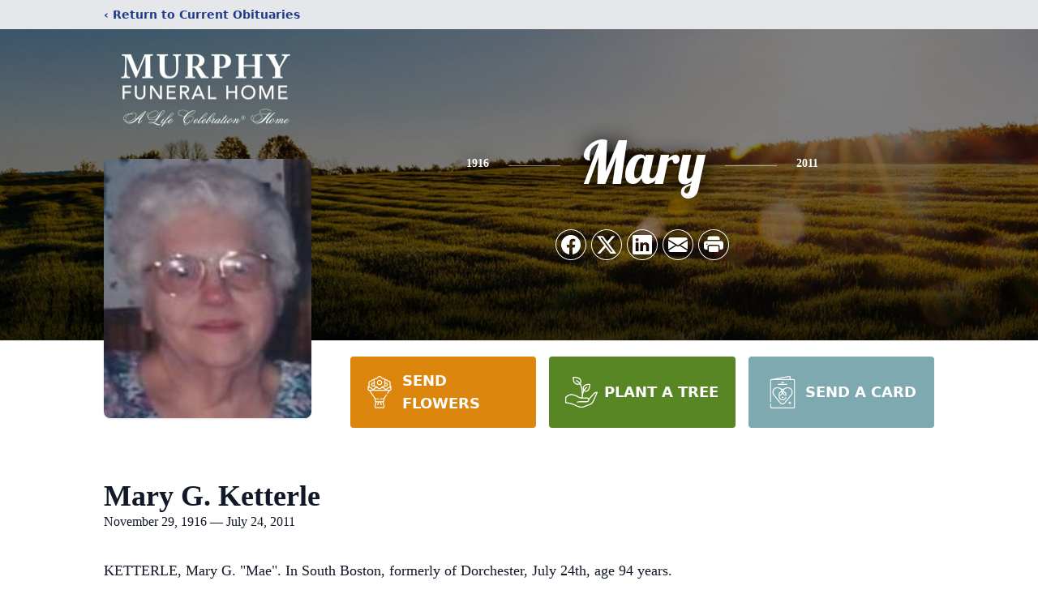

--- FILE ---
content_type: text/html; charset=utf-8
request_url: https://www.google.com/recaptcha/enterprise/anchor?ar=1&k=6LcC84MhAAAAAIAnm0lmm0YIxJawo94RE3M6LcXj&co=aHR0cHM6Ly9vYml0cy5qbXVycGh5ZmguY29tOjQ0Mw..&hl=en&type=image&v=N67nZn4AqZkNcbeMu4prBgzg&theme=light&size=invisible&badge=bottomright&anchor-ms=20000&execute-ms=30000&cb=an8b4hqb0nlq
body_size: 48714
content:
<!DOCTYPE HTML><html dir="ltr" lang="en"><head><meta http-equiv="Content-Type" content="text/html; charset=UTF-8">
<meta http-equiv="X-UA-Compatible" content="IE=edge">
<title>reCAPTCHA</title>
<style type="text/css">
/* cyrillic-ext */
@font-face {
  font-family: 'Roboto';
  font-style: normal;
  font-weight: 400;
  font-stretch: 100%;
  src: url(//fonts.gstatic.com/s/roboto/v48/KFO7CnqEu92Fr1ME7kSn66aGLdTylUAMa3GUBHMdazTgWw.woff2) format('woff2');
  unicode-range: U+0460-052F, U+1C80-1C8A, U+20B4, U+2DE0-2DFF, U+A640-A69F, U+FE2E-FE2F;
}
/* cyrillic */
@font-face {
  font-family: 'Roboto';
  font-style: normal;
  font-weight: 400;
  font-stretch: 100%;
  src: url(//fonts.gstatic.com/s/roboto/v48/KFO7CnqEu92Fr1ME7kSn66aGLdTylUAMa3iUBHMdazTgWw.woff2) format('woff2');
  unicode-range: U+0301, U+0400-045F, U+0490-0491, U+04B0-04B1, U+2116;
}
/* greek-ext */
@font-face {
  font-family: 'Roboto';
  font-style: normal;
  font-weight: 400;
  font-stretch: 100%;
  src: url(//fonts.gstatic.com/s/roboto/v48/KFO7CnqEu92Fr1ME7kSn66aGLdTylUAMa3CUBHMdazTgWw.woff2) format('woff2');
  unicode-range: U+1F00-1FFF;
}
/* greek */
@font-face {
  font-family: 'Roboto';
  font-style: normal;
  font-weight: 400;
  font-stretch: 100%;
  src: url(//fonts.gstatic.com/s/roboto/v48/KFO7CnqEu92Fr1ME7kSn66aGLdTylUAMa3-UBHMdazTgWw.woff2) format('woff2');
  unicode-range: U+0370-0377, U+037A-037F, U+0384-038A, U+038C, U+038E-03A1, U+03A3-03FF;
}
/* math */
@font-face {
  font-family: 'Roboto';
  font-style: normal;
  font-weight: 400;
  font-stretch: 100%;
  src: url(//fonts.gstatic.com/s/roboto/v48/KFO7CnqEu92Fr1ME7kSn66aGLdTylUAMawCUBHMdazTgWw.woff2) format('woff2');
  unicode-range: U+0302-0303, U+0305, U+0307-0308, U+0310, U+0312, U+0315, U+031A, U+0326-0327, U+032C, U+032F-0330, U+0332-0333, U+0338, U+033A, U+0346, U+034D, U+0391-03A1, U+03A3-03A9, U+03B1-03C9, U+03D1, U+03D5-03D6, U+03F0-03F1, U+03F4-03F5, U+2016-2017, U+2034-2038, U+203C, U+2040, U+2043, U+2047, U+2050, U+2057, U+205F, U+2070-2071, U+2074-208E, U+2090-209C, U+20D0-20DC, U+20E1, U+20E5-20EF, U+2100-2112, U+2114-2115, U+2117-2121, U+2123-214F, U+2190, U+2192, U+2194-21AE, U+21B0-21E5, U+21F1-21F2, U+21F4-2211, U+2213-2214, U+2216-22FF, U+2308-230B, U+2310, U+2319, U+231C-2321, U+2336-237A, U+237C, U+2395, U+239B-23B7, U+23D0, U+23DC-23E1, U+2474-2475, U+25AF, U+25B3, U+25B7, U+25BD, U+25C1, U+25CA, U+25CC, U+25FB, U+266D-266F, U+27C0-27FF, U+2900-2AFF, U+2B0E-2B11, U+2B30-2B4C, U+2BFE, U+3030, U+FF5B, U+FF5D, U+1D400-1D7FF, U+1EE00-1EEFF;
}
/* symbols */
@font-face {
  font-family: 'Roboto';
  font-style: normal;
  font-weight: 400;
  font-stretch: 100%;
  src: url(//fonts.gstatic.com/s/roboto/v48/KFO7CnqEu92Fr1ME7kSn66aGLdTylUAMaxKUBHMdazTgWw.woff2) format('woff2');
  unicode-range: U+0001-000C, U+000E-001F, U+007F-009F, U+20DD-20E0, U+20E2-20E4, U+2150-218F, U+2190, U+2192, U+2194-2199, U+21AF, U+21E6-21F0, U+21F3, U+2218-2219, U+2299, U+22C4-22C6, U+2300-243F, U+2440-244A, U+2460-24FF, U+25A0-27BF, U+2800-28FF, U+2921-2922, U+2981, U+29BF, U+29EB, U+2B00-2BFF, U+4DC0-4DFF, U+FFF9-FFFB, U+10140-1018E, U+10190-1019C, U+101A0, U+101D0-101FD, U+102E0-102FB, U+10E60-10E7E, U+1D2C0-1D2D3, U+1D2E0-1D37F, U+1F000-1F0FF, U+1F100-1F1AD, U+1F1E6-1F1FF, U+1F30D-1F30F, U+1F315, U+1F31C, U+1F31E, U+1F320-1F32C, U+1F336, U+1F378, U+1F37D, U+1F382, U+1F393-1F39F, U+1F3A7-1F3A8, U+1F3AC-1F3AF, U+1F3C2, U+1F3C4-1F3C6, U+1F3CA-1F3CE, U+1F3D4-1F3E0, U+1F3ED, U+1F3F1-1F3F3, U+1F3F5-1F3F7, U+1F408, U+1F415, U+1F41F, U+1F426, U+1F43F, U+1F441-1F442, U+1F444, U+1F446-1F449, U+1F44C-1F44E, U+1F453, U+1F46A, U+1F47D, U+1F4A3, U+1F4B0, U+1F4B3, U+1F4B9, U+1F4BB, U+1F4BF, U+1F4C8-1F4CB, U+1F4D6, U+1F4DA, U+1F4DF, U+1F4E3-1F4E6, U+1F4EA-1F4ED, U+1F4F7, U+1F4F9-1F4FB, U+1F4FD-1F4FE, U+1F503, U+1F507-1F50B, U+1F50D, U+1F512-1F513, U+1F53E-1F54A, U+1F54F-1F5FA, U+1F610, U+1F650-1F67F, U+1F687, U+1F68D, U+1F691, U+1F694, U+1F698, U+1F6AD, U+1F6B2, U+1F6B9-1F6BA, U+1F6BC, U+1F6C6-1F6CF, U+1F6D3-1F6D7, U+1F6E0-1F6EA, U+1F6F0-1F6F3, U+1F6F7-1F6FC, U+1F700-1F7FF, U+1F800-1F80B, U+1F810-1F847, U+1F850-1F859, U+1F860-1F887, U+1F890-1F8AD, U+1F8B0-1F8BB, U+1F8C0-1F8C1, U+1F900-1F90B, U+1F93B, U+1F946, U+1F984, U+1F996, U+1F9E9, U+1FA00-1FA6F, U+1FA70-1FA7C, U+1FA80-1FA89, U+1FA8F-1FAC6, U+1FACE-1FADC, U+1FADF-1FAE9, U+1FAF0-1FAF8, U+1FB00-1FBFF;
}
/* vietnamese */
@font-face {
  font-family: 'Roboto';
  font-style: normal;
  font-weight: 400;
  font-stretch: 100%;
  src: url(//fonts.gstatic.com/s/roboto/v48/KFO7CnqEu92Fr1ME7kSn66aGLdTylUAMa3OUBHMdazTgWw.woff2) format('woff2');
  unicode-range: U+0102-0103, U+0110-0111, U+0128-0129, U+0168-0169, U+01A0-01A1, U+01AF-01B0, U+0300-0301, U+0303-0304, U+0308-0309, U+0323, U+0329, U+1EA0-1EF9, U+20AB;
}
/* latin-ext */
@font-face {
  font-family: 'Roboto';
  font-style: normal;
  font-weight: 400;
  font-stretch: 100%;
  src: url(//fonts.gstatic.com/s/roboto/v48/KFO7CnqEu92Fr1ME7kSn66aGLdTylUAMa3KUBHMdazTgWw.woff2) format('woff2');
  unicode-range: U+0100-02BA, U+02BD-02C5, U+02C7-02CC, U+02CE-02D7, U+02DD-02FF, U+0304, U+0308, U+0329, U+1D00-1DBF, U+1E00-1E9F, U+1EF2-1EFF, U+2020, U+20A0-20AB, U+20AD-20C0, U+2113, U+2C60-2C7F, U+A720-A7FF;
}
/* latin */
@font-face {
  font-family: 'Roboto';
  font-style: normal;
  font-weight: 400;
  font-stretch: 100%;
  src: url(//fonts.gstatic.com/s/roboto/v48/KFO7CnqEu92Fr1ME7kSn66aGLdTylUAMa3yUBHMdazQ.woff2) format('woff2');
  unicode-range: U+0000-00FF, U+0131, U+0152-0153, U+02BB-02BC, U+02C6, U+02DA, U+02DC, U+0304, U+0308, U+0329, U+2000-206F, U+20AC, U+2122, U+2191, U+2193, U+2212, U+2215, U+FEFF, U+FFFD;
}
/* cyrillic-ext */
@font-face {
  font-family: 'Roboto';
  font-style: normal;
  font-weight: 500;
  font-stretch: 100%;
  src: url(//fonts.gstatic.com/s/roboto/v48/KFO7CnqEu92Fr1ME7kSn66aGLdTylUAMa3GUBHMdazTgWw.woff2) format('woff2');
  unicode-range: U+0460-052F, U+1C80-1C8A, U+20B4, U+2DE0-2DFF, U+A640-A69F, U+FE2E-FE2F;
}
/* cyrillic */
@font-face {
  font-family: 'Roboto';
  font-style: normal;
  font-weight: 500;
  font-stretch: 100%;
  src: url(//fonts.gstatic.com/s/roboto/v48/KFO7CnqEu92Fr1ME7kSn66aGLdTylUAMa3iUBHMdazTgWw.woff2) format('woff2');
  unicode-range: U+0301, U+0400-045F, U+0490-0491, U+04B0-04B1, U+2116;
}
/* greek-ext */
@font-face {
  font-family: 'Roboto';
  font-style: normal;
  font-weight: 500;
  font-stretch: 100%;
  src: url(//fonts.gstatic.com/s/roboto/v48/KFO7CnqEu92Fr1ME7kSn66aGLdTylUAMa3CUBHMdazTgWw.woff2) format('woff2');
  unicode-range: U+1F00-1FFF;
}
/* greek */
@font-face {
  font-family: 'Roboto';
  font-style: normal;
  font-weight: 500;
  font-stretch: 100%;
  src: url(//fonts.gstatic.com/s/roboto/v48/KFO7CnqEu92Fr1ME7kSn66aGLdTylUAMa3-UBHMdazTgWw.woff2) format('woff2');
  unicode-range: U+0370-0377, U+037A-037F, U+0384-038A, U+038C, U+038E-03A1, U+03A3-03FF;
}
/* math */
@font-face {
  font-family: 'Roboto';
  font-style: normal;
  font-weight: 500;
  font-stretch: 100%;
  src: url(//fonts.gstatic.com/s/roboto/v48/KFO7CnqEu92Fr1ME7kSn66aGLdTylUAMawCUBHMdazTgWw.woff2) format('woff2');
  unicode-range: U+0302-0303, U+0305, U+0307-0308, U+0310, U+0312, U+0315, U+031A, U+0326-0327, U+032C, U+032F-0330, U+0332-0333, U+0338, U+033A, U+0346, U+034D, U+0391-03A1, U+03A3-03A9, U+03B1-03C9, U+03D1, U+03D5-03D6, U+03F0-03F1, U+03F4-03F5, U+2016-2017, U+2034-2038, U+203C, U+2040, U+2043, U+2047, U+2050, U+2057, U+205F, U+2070-2071, U+2074-208E, U+2090-209C, U+20D0-20DC, U+20E1, U+20E5-20EF, U+2100-2112, U+2114-2115, U+2117-2121, U+2123-214F, U+2190, U+2192, U+2194-21AE, U+21B0-21E5, U+21F1-21F2, U+21F4-2211, U+2213-2214, U+2216-22FF, U+2308-230B, U+2310, U+2319, U+231C-2321, U+2336-237A, U+237C, U+2395, U+239B-23B7, U+23D0, U+23DC-23E1, U+2474-2475, U+25AF, U+25B3, U+25B7, U+25BD, U+25C1, U+25CA, U+25CC, U+25FB, U+266D-266F, U+27C0-27FF, U+2900-2AFF, U+2B0E-2B11, U+2B30-2B4C, U+2BFE, U+3030, U+FF5B, U+FF5D, U+1D400-1D7FF, U+1EE00-1EEFF;
}
/* symbols */
@font-face {
  font-family: 'Roboto';
  font-style: normal;
  font-weight: 500;
  font-stretch: 100%;
  src: url(//fonts.gstatic.com/s/roboto/v48/KFO7CnqEu92Fr1ME7kSn66aGLdTylUAMaxKUBHMdazTgWw.woff2) format('woff2');
  unicode-range: U+0001-000C, U+000E-001F, U+007F-009F, U+20DD-20E0, U+20E2-20E4, U+2150-218F, U+2190, U+2192, U+2194-2199, U+21AF, U+21E6-21F0, U+21F3, U+2218-2219, U+2299, U+22C4-22C6, U+2300-243F, U+2440-244A, U+2460-24FF, U+25A0-27BF, U+2800-28FF, U+2921-2922, U+2981, U+29BF, U+29EB, U+2B00-2BFF, U+4DC0-4DFF, U+FFF9-FFFB, U+10140-1018E, U+10190-1019C, U+101A0, U+101D0-101FD, U+102E0-102FB, U+10E60-10E7E, U+1D2C0-1D2D3, U+1D2E0-1D37F, U+1F000-1F0FF, U+1F100-1F1AD, U+1F1E6-1F1FF, U+1F30D-1F30F, U+1F315, U+1F31C, U+1F31E, U+1F320-1F32C, U+1F336, U+1F378, U+1F37D, U+1F382, U+1F393-1F39F, U+1F3A7-1F3A8, U+1F3AC-1F3AF, U+1F3C2, U+1F3C4-1F3C6, U+1F3CA-1F3CE, U+1F3D4-1F3E0, U+1F3ED, U+1F3F1-1F3F3, U+1F3F5-1F3F7, U+1F408, U+1F415, U+1F41F, U+1F426, U+1F43F, U+1F441-1F442, U+1F444, U+1F446-1F449, U+1F44C-1F44E, U+1F453, U+1F46A, U+1F47D, U+1F4A3, U+1F4B0, U+1F4B3, U+1F4B9, U+1F4BB, U+1F4BF, U+1F4C8-1F4CB, U+1F4D6, U+1F4DA, U+1F4DF, U+1F4E3-1F4E6, U+1F4EA-1F4ED, U+1F4F7, U+1F4F9-1F4FB, U+1F4FD-1F4FE, U+1F503, U+1F507-1F50B, U+1F50D, U+1F512-1F513, U+1F53E-1F54A, U+1F54F-1F5FA, U+1F610, U+1F650-1F67F, U+1F687, U+1F68D, U+1F691, U+1F694, U+1F698, U+1F6AD, U+1F6B2, U+1F6B9-1F6BA, U+1F6BC, U+1F6C6-1F6CF, U+1F6D3-1F6D7, U+1F6E0-1F6EA, U+1F6F0-1F6F3, U+1F6F7-1F6FC, U+1F700-1F7FF, U+1F800-1F80B, U+1F810-1F847, U+1F850-1F859, U+1F860-1F887, U+1F890-1F8AD, U+1F8B0-1F8BB, U+1F8C0-1F8C1, U+1F900-1F90B, U+1F93B, U+1F946, U+1F984, U+1F996, U+1F9E9, U+1FA00-1FA6F, U+1FA70-1FA7C, U+1FA80-1FA89, U+1FA8F-1FAC6, U+1FACE-1FADC, U+1FADF-1FAE9, U+1FAF0-1FAF8, U+1FB00-1FBFF;
}
/* vietnamese */
@font-face {
  font-family: 'Roboto';
  font-style: normal;
  font-weight: 500;
  font-stretch: 100%;
  src: url(//fonts.gstatic.com/s/roboto/v48/KFO7CnqEu92Fr1ME7kSn66aGLdTylUAMa3OUBHMdazTgWw.woff2) format('woff2');
  unicode-range: U+0102-0103, U+0110-0111, U+0128-0129, U+0168-0169, U+01A0-01A1, U+01AF-01B0, U+0300-0301, U+0303-0304, U+0308-0309, U+0323, U+0329, U+1EA0-1EF9, U+20AB;
}
/* latin-ext */
@font-face {
  font-family: 'Roboto';
  font-style: normal;
  font-weight: 500;
  font-stretch: 100%;
  src: url(//fonts.gstatic.com/s/roboto/v48/KFO7CnqEu92Fr1ME7kSn66aGLdTylUAMa3KUBHMdazTgWw.woff2) format('woff2');
  unicode-range: U+0100-02BA, U+02BD-02C5, U+02C7-02CC, U+02CE-02D7, U+02DD-02FF, U+0304, U+0308, U+0329, U+1D00-1DBF, U+1E00-1E9F, U+1EF2-1EFF, U+2020, U+20A0-20AB, U+20AD-20C0, U+2113, U+2C60-2C7F, U+A720-A7FF;
}
/* latin */
@font-face {
  font-family: 'Roboto';
  font-style: normal;
  font-weight: 500;
  font-stretch: 100%;
  src: url(//fonts.gstatic.com/s/roboto/v48/KFO7CnqEu92Fr1ME7kSn66aGLdTylUAMa3yUBHMdazQ.woff2) format('woff2');
  unicode-range: U+0000-00FF, U+0131, U+0152-0153, U+02BB-02BC, U+02C6, U+02DA, U+02DC, U+0304, U+0308, U+0329, U+2000-206F, U+20AC, U+2122, U+2191, U+2193, U+2212, U+2215, U+FEFF, U+FFFD;
}
/* cyrillic-ext */
@font-face {
  font-family: 'Roboto';
  font-style: normal;
  font-weight: 900;
  font-stretch: 100%;
  src: url(//fonts.gstatic.com/s/roboto/v48/KFO7CnqEu92Fr1ME7kSn66aGLdTylUAMa3GUBHMdazTgWw.woff2) format('woff2');
  unicode-range: U+0460-052F, U+1C80-1C8A, U+20B4, U+2DE0-2DFF, U+A640-A69F, U+FE2E-FE2F;
}
/* cyrillic */
@font-face {
  font-family: 'Roboto';
  font-style: normal;
  font-weight: 900;
  font-stretch: 100%;
  src: url(//fonts.gstatic.com/s/roboto/v48/KFO7CnqEu92Fr1ME7kSn66aGLdTylUAMa3iUBHMdazTgWw.woff2) format('woff2');
  unicode-range: U+0301, U+0400-045F, U+0490-0491, U+04B0-04B1, U+2116;
}
/* greek-ext */
@font-face {
  font-family: 'Roboto';
  font-style: normal;
  font-weight: 900;
  font-stretch: 100%;
  src: url(//fonts.gstatic.com/s/roboto/v48/KFO7CnqEu92Fr1ME7kSn66aGLdTylUAMa3CUBHMdazTgWw.woff2) format('woff2');
  unicode-range: U+1F00-1FFF;
}
/* greek */
@font-face {
  font-family: 'Roboto';
  font-style: normal;
  font-weight: 900;
  font-stretch: 100%;
  src: url(//fonts.gstatic.com/s/roboto/v48/KFO7CnqEu92Fr1ME7kSn66aGLdTylUAMa3-UBHMdazTgWw.woff2) format('woff2');
  unicode-range: U+0370-0377, U+037A-037F, U+0384-038A, U+038C, U+038E-03A1, U+03A3-03FF;
}
/* math */
@font-face {
  font-family: 'Roboto';
  font-style: normal;
  font-weight: 900;
  font-stretch: 100%;
  src: url(//fonts.gstatic.com/s/roboto/v48/KFO7CnqEu92Fr1ME7kSn66aGLdTylUAMawCUBHMdazTgWw.woff2) format('woff2');
  unicode-range: U+0302-0303, U+0305, U+0307-0308, U+0310, U+0312, U+0315, U+031A, U+0326-0327, U+032C, U+032F-0330, U+0332-0333, U+0338, U+033A, U+0346, U+034D, U+0391-03A1, U+03A3-03A9, U+03B1-03C9, U+03D1, U+03D5-03D6, U+03F0-03F1, U+03F4-03F5, U+2016-2017, U+2034-2038, U+203C, U+2040, U+2043, U+2047, U+2050, U+2057, U+205F, U+2070-2071, U+2074-208E, U+2090-209C, U+20D0-20DC, U+20E1, U+20E5-20EF, U+2100-2112, U+2114-2115, U+2117-2121, U+2123-214F, U+2190, U+2192, U+2194-21AE, U+21B0-21E5, U+21F1-21F2, U+21F4-2211, U+2213-2214, U+2216-22FF, U+2308-230B, U+2310, U+2319, U+231C-2321, U+2336-237A, U+237C, U+2395, U+239B-23B7, U+23D0, U+23DC-23E1, U+2474-2475, U+25AF, U+25B3, U+25B7, U+25BD, U+25C1, U+25CA, U+25CC, U+25FB, U+266D-266F, U+27C0-27FF, U+2900-2AFF, U+2B0E-2B11, U+2B30-2B4C, U+2BFE, U+3030, U+FF5B, U+FF5D, U+1D400-1D7FF, U+1EE00-1EEFF;
}
/* symbols */
@font-face {
  font-family: 'Roboto';
  font-style: normal;
  font-weight: 900;
  font-stretch: 100%;
  src: url(//fonts.gstatic.com/s/roboto/v48/KFO7CnqEu92Fr1ME7kSn66aGLdTylUAMaxKUBHMdazTgWw.woff2) format('woff2');
  unicode-range: U+0001-000C, U+000E-001F, U+007F-009F, U+20DD-20E0, U+20E2-20E4, U+2150-218F, U+2190, U+2192, U+2194-2199, U+21AF, U+21E6-21F0, U+21F3, U+2218-2219, U+2299, U+22C4-22C6, U+2300-243F, U+2440-244A, U+2460-24FF, U+25A0-27BF, U+2800-28FF, U+2921-2922, U+2981, U+29BF, U+29EB, U+2B00-2BFF, U+4DC0-4DFF, U+FFF9-FFFB, U+10140-1018E, U+10190-1019C, U+101A0, U+101D0-101FD, U+102E0-102FB, U+10E60-10E7E, U+1D2C0-1D2D3, U+1D2E0-1D37F, U+1F000-1F0FF, U+1F100-1F1AD, U+1F1E6-1F1FF, U+1F30D-1F30F, U+1F315, U+1F31C, U+1F31E, U+1F320-1F32C, U+1F336, U+1F378, U+1F37D, U+1F382, U+1F393-1F39F, U+1F3A7-1F3A8, U+1F3AC-1F3AF, U+1F3C2, U+1F3C4-1F3C6, U+1F3CA-1F3CE, U+1F3D4-1F3E0, U+1F3ED, U+1F3F1-1F3F3, U+1F3F5-1F3F7, U+1F408, U+1F415, U+1F41F, U+1F426, U+1F43F, U+1F441-1F442, U+1F444, U+1F446-1F449, U+1F44C-1F44E, U+1F453, U+1F46A, U+1F47D, U+1F4A3, U+1F4B0, U+1F4B3, U+1F4B9, U+1F4BB, U+1F4BF, U+1F4C8-1F4CB, U+1F4D6, U+1F4DA, U+1F4DF, U+1F4E3-1F4E6, U+1F4EA-1F4ED, U+1F4F7, U+1F4F9-1F4FB, U+1F4FD-1F4FE, U+1F503, U+1F507-1F50B, U+1F50D, U+1F512-1F513, U+1F53E-1F54A, U+1F54F-1F5FA, U+1F610, U+1F650-1F67F, U+1F687, U+1F68D, U+1F691, U+1F694, U+1F698, U+1F6AD, U+1F6B2, U+1F6B9-1F6BA, U+1F6BC, U+1F6C6-1F6CF, U+1F6D3-1F6D7, U+1F6E0-1F6EA, U+1F6F0-1F6F3, U+1F6F7-1F6FC, U+1F700-1F7FF, U+1F800-1F80B, U+1F810-1F847, U+1F850-1F859, U+1F860-1F887, U+1F890-1F8AD, U+1F8B0-1F8BB, U+1F8C0-1F8C1, U+1F900-1F90B, U+1F93B, U+1F946, U+1F984, U+1F996, U+1F9E9, U+1FA00-1FA6F, U+1FA70-1FA7C, U+1FA80-1FA89, U+1FA8F-1FAC6, U+1FACE-1FADC, U+1FADF-1FAE9, U+1FAF0-1FAF8, U+1FB00-1FBFF;
}
/* vietnamese */
@font-face {
  font-family: 'Roboto';
  font-style: normal;
  font-weight: 900;
  font-stretch: 100%;
  src: url(//fonts.gstatic.com/s/roboto/v48/KFO7CnqEu92Fr1ME7kSn66aGLdTylUAMa3OUBHMdazTgWw.woff2) format('woff2');
  unicode-range: U+0102-0103, U+0110-0111, U+0128-0129, U+0168-0169, U+01A0-01A1, U+01AF-01B0, U+0300-0301, U+0303-0304, U+0308-0309, U+0323, U+0329, U+1EA0-1EF9, U+20AB;
}
/* latin-ext */
@font-face {
  font-family: 'Roboto';
  font-style: normal;
  font-weight: 900;
  font-stretch: 100%;
  src: url(//fonts.gstatic.com/s/roboto/v48/KFO7CnqEu92Fr1ME7kSn66aGLdTylUAMa3KUBHMdazTgWw.woff2) format('woff2');
  unicode-range: U+0100-02BA, U+02BD-02C5, U+02C7-02CC, U+02CE-02D7, U+02DD-02FF, U+0304, U+0308, U+0329, U+1D00-1DBF, U+1E00-1E9F, U+1EF2-1EFF, U+2020, U+20A0-20AB, U+20AD-20C0, U+2113, U+2C60-2C7F, U+A720-A7FF;
}
/* latin */
@font-face {
  font-family: 'Roboto';
  font-style: normal;
  font-weight: 900;
  font-stretch: 100%;
  src: url(//fonts.gstatic.com/s/roboto/v48/KFO7CnqEu92Fr1ME7kSn66aGLdTylUAMa3yUBHMdazQ.woff2) format('woff2');
  unicode-range: U+0000-00FF, U+0131, U+0152-0153, U+02BB-02BC, U+02C6, U+02DA, U+02DC, U+0304, U+0308, U+0329, U+2000-206F, U+20AC, U+2122, U+2191, U+2193, U+2212, U+2215, U+FEFF, U+FFFD;
}

</style>
<link rel="stylesheet" type="text/css" href="https://www.gstatic.com/recaptcha/releases/N67nZn4AqZkNcbeMu4prBgzg/styles__ltr.css">
<script nonce="GX6ClqjDD2BeJ4E531DQKg" type="text/javascript">window['__recaptcha_api'] = 'https://www.google.com/recaptcha/enterprise/';</script>
<script type="text/javascript" src="https://www.gstatic.com/recaptcha/releases/N67nZn4AqZkNcbeMu4prBgzg/recaptcha__en.js" nonce="GX6ClqjDD2BeJ4E531DQKg">
      
    </script></head>
<body><div id="rc-anchor-alert" class="rc-anchor-alert"></div>
<input type="hidden" id="recaptcha-token" value="[base64]">
<script type="text/javascript" nonce="GX6ClqjDD2BeJ4E531DQKg">
      recaptcha.anchor.Main.init("[\x22ainput\x22,[\x22bgdata\x22,\x22\x22,\[base64]/[base64]/[base64]/ZyhXLGgpOnEoW04sMjEsbF0sVywwKSxoKSxmYWxzZSxmYWxzZSl9Y2F0Y2goayl7RygzNTgsVyk/[base64]/[base64]/[base64]/[base64]/[base64]/[base64]/[base64]/bmV3IEJbT10oRFswXSk6dz09Mj9uZXcgQltPXShEWzBdLERbMV0pOnc9PTM/bmV3IEJbT10oRFswXSxEWzFdLERbMl0pOnc9PTQ/[base64]/[base64]/[base64]/[base64]/[base64]\\u003d\x22,\[base64]\x22,\x22XsKew4oaw6fChcO0S8OnwqF+OsK0OMK1eVRww7HDrzLDjsK/wpbCiU3Dvl/DpwoLaAEtewAJfcKuwrZgwrtGIwElw6TCrRl7w63CiUZTwpAPEWLClUYGw5fCl8Kqw7l4D3fCsE/Ds8KNH8KpwrDDjFEvIMK2wrLDhsK1I1Ulwo3CoMO2XcOVwo7DrSTDkF0GVsK4wrXDocO/YMKWwq5/w4UcN0/CtsKkHCZ8KjrCnUTDnsKyw4TCmcOtw4DCicOwZMKUwqvDphTDpDTDm2I6wqrDscKtSMKrEcKeOGkdwrM8wro6eAXDuAl4w4rCijfCl2VmwobDjRHDt0ZUw4TDiGUOw7g7w67DrBvCoiQ/w6LCmHpjHEptcVbDoiErMcO0TFXCqsOKW8OcwrxuDcK9wrHCnsOAw6TClj/CnngcLCIaCWc/w6jDkCtbWDLCkWhUwpbCqMOiw6ZmKcO/[base64]/DqAjDkkvCmMOMwr9KPiTCqmMCwrZaw79ww6FcJMOoHx1aw7XCuMKQw63CjDLCkgjCmU3ClW7CnhphV8OEE0dCHcKSwr7DgRIRw7PCqjDDq8KXJsKdFUXDmcKRw5jCpyvDrgg+w5zCtTkRQ29nwr9YMMOjBsK3w4jCjH7CjU/Cj8KNWMKMBRpecAwWw6/DqMKxw7LCrUhAWwTDrAg4AsO5TgF7RiPDl0zDtSASwqY1wooxaMKAwoJ1w4Ulwpl+eMOMaXE9KzXCoVzCox8tVyg5QxLDmsKOw4k7w67DmcOQw5tBwqnCqsKZCxFmwqzCgTDCtXxSS8OJcsKywprCmsKAwpzCsMOjXXHDrMOjb0/DnCFSbmhwwqdMwpokw6fCj8K0wrXCscKxwqEfTjrDiVkHw4vCqMKjeQRSw5lVw4Nnw6bCmsKFw6rDrcO+Wg5Xwrw8wp9caSjCp8K/w6YWwox4wr9vQQLDoMKELjcoBQvCqMKXIsOcwrDDgMO9cMKmw4IoAsK+wqwjwofCscK4Z0lfwq0Pw59mwrEcw7XDpsKQc8KowpBySDTCpGMjw54LfT8+wq0jw4fDqsO5wrbDrMKew7wHwrhdDFHDncKMwpfDuEfCoMOjYsK3w6XChcKndcK9CsOkagDDocK/dGTDh8KhLMOxdmvCjcOqd8OMw5t/QcKNw7LCuW17wooAfjsvwrTDsG3DnMOtwq3DiMKzAR9/w7fDhsObwpnChUHCpCF+wp9tRcOSRsOMwofCnsK7w6PCo3PCgcONTsKWJsKOwo3DsEFORG5Nd8KwbcKIJ8Knwo/Ck8OTw4Urw4hCw6vCuy0HwrnCoEvDkUvDmlzCqz8Tw4vDk8K6CcKswrFZQSEJwrDCpMOYcHbCs2B3wr0qw7MgPMK6QmAFYcKRBEfDphRHwoAPw5zDhMKpWMKVFMORwolSwqzCjcKVb8KMYsOwc8KbH2wfwrbCncKvEAPCkW/Dh8KtdwcfcBUyOy3CusOnEMOPw5F/EcK6w7pEA3TDpAvCo1zCqlLClcOIdjnDssOeL8Kcw5cnS8KqFgjCgMK8ABcPcsKaFwVCw7NMecKwcTHDpMOqwpPClCs2R8KCayMLwpYjw5nCssO0IcKKe8OTw4B0wpzDlMKrw77DoWQLWcOPwrdywonDnGkcw6vDrRDCn8Kpwq5jwpnDsRjDsSBhw5R8dMKbw6/CuXvDpMKSw6XDnMOxw40/M8Oewpc9HcKQUcKpSMKVwrnCsTVPw4d6TW0JD00XQSnDrcKlfyvCt8OqUsO6w4rCtyrDosKDWCkLLMOKZjk3Y8OIAgXCj10lBcK+w7vCmcKeGm3Dh3vDlcOYwpjDn8KBRcKOwpPCjAvDo8O4wr5uw5svSxXDrTAAwrslwpZBAH1wwr/[base64]/DssK0bEAxw6dMw68Hw6nDj8ObYB5Iw43CoMK0wp7DiMKVwr/[base64]/TMKIa8ORBcKkw5kLCEfCkl3DiMONwqnDjsOrS8Kaw5fDgMKlw4VTDMKQLcOnw4AAwrRdw51wwpBSwrXDjsOmw5nDvmVya8KgDcKZw690wo7CuMKCw5ozSgN0w4bDnmpYLyPCiEoqHsKiw6UXwqzCqz9dwprDj3XDvMODwpLDjMOpw53CksKkwqJybsKdJi/CrsOEM8KnW8Kpwpg/w6LDtVwFw7nDrlt+w6XDiltBUiXDvnLCgMK5wonDqsOzw7ZgHANBw4fCmsKRXMKbw6B8wrHCkcOXw5nDuMOwa8Okw4TDiXcvw7NbbjcHwrkqfcOtAghfw5JowqjDtHRiw7HDmMKHRDRkWFjDjwnClMO7w6/CvcKVwrlzO0Bswo7DnivDnMKDVWQhwovCuMOswqAHblxOw5HDtmbCn8KMwrk1RsK4YMKCw6TDtk3DssObw5hBwpQ/IcOVw4cRVsKyw5vCqMKIwo/[base64]/w4JAQVjCl8KFw4Quw7olAU3Ds8O4UcKXYgEhw6pYH3XCssK7woDDiMOPTFnCtSfCgMKvYcK9DMOyw6nCpsKoXmBuwo7DvMKeI8KdAzPDkVHCl8Oqw4gzCEbDhlvCjMOxw4nDn1F/U8ODw5oZw6gjwo8rShVVBDoZw4TDuDNbA8OPwoAcwpx6wpjCpsKEw7HCiC4tw5YpwrUkSWJXwrxWwpZFw7/Drh80wqbCs8Okw70jbsKUccKxwrwywpXDkS/DrMOTwqHDrMKBw61WeMOGwrsrSMO2wpDDscKLwpxPTMK8wr5xwr/CvRvCr8KcwrJtGsKiP1Igwp7DhMKODcK7RnNpcsOJw7RKIsK4PsKGwrRXDzBLUMORKsK/wqhRLsOWfMOvw4t2w5XDqBTDq8Omw43Cj3nCqMO0DEHDvsKdEsKvRsOqw5rDnVlsAcKfwqHDscKMPsOHwqdUw73ClBUsw50pUsK9wojCssO1QsOeG2vCn3kaKTJuVCzChhrCkMKSYlIVwqbDlHwtwpnDrsKIw7PCh8OyAlbDvCrDo1HDrmxLI8OoKxF/[base64]/CuwXDqwLDogxcwp9WBkzCuMOzwp7Ct8KJR8Ozw6PCmzvDlzxqVQrCvTApaEZ2wr/CtMOyEcKQw7kpw5zChCbCisOcH0XCtsKWwpHCo0EPw7hEwrDDuEPDjMOPw7wDwpRxVCLDt3TCjMKVwrJjwofCu8Oaw73Dl8KjGRchwrXDrB0/DkzDvMK7McK8YcKcwpdpG8KfBsKgw7s5KF55Ozd+woTCslrCu2ZeCsO+ZjLDtsKrIlDCgsKTG8OMw61VLEDCmhRcahrDo3Quwq1cwpjDhnBRwpc/KMKUDVgQW8KUw4EPwpAPZDdAW8O6w7sZG8K4dMOUU8OOShvCocOLw5dyw5LDkMO/w6HCtMOWcAvChMKsFsOAc8KxEyPCh37DosOSwoDClsOpw6o/wpDDqsKAw7nCp8K/X3tKMsK1woUWw6bCgH5je2TDvUUHYcOIw73DnsOdw7w0csKeHcOGTMK5wrvCkCBAcsO5w4/[base64]/[base64]/[base64]/DszYvPMK4CBB9LsKiNsOqwqnDlsKWdUl2w53DmcOFw49Nwq3DhsO5bXrDn8KtVivDulo+wqEzZMKjJUhaw5svwrofwpbDmS3CgxdWw4/DuMK+w7J4QcOuwr/Ds8K0wpzCpHXCgztdeDXCucOeTVoTwrdYw4xaw7fDolR/[base64]/[base64]/wr7ChjXCkMKfwqPCkSrCvcK5KcOENMO3aDDCgMOEd8O2Gk5LwqFiw43DhE7Dn8OiwrN9wpIVAmtaw7LCucO9w7nDscKqwobDmMK4wrFmwpoTF8K2YsOzw4/CmcK/w6DDtMKKwo4nw7/ChwdOZ0kNZcOswr0Vw5/CszbDkh/Dq8OQwr7DrgvCuMOtwplVw4jDsD/DpBs3wqVLAsKLUMKYWWvDtcK9w700AcKPdzk3bcOfwrpKw5LCr3bDhsOOw5QUCn4tw4E4YUpiwr9WWsOSCGrDi8KlUETCpsK4LcOpIBXCsi7Cq8Obw4TDkMKNFRsow5YAwpM2Ex9SZsKdVMKnwr7Cg8OxM3TDmsOWwrEDw54Pw6NzwqbCnMKJTsOJw7TDqk/[base64]/DukXDkMOFwo1kZkQYwo3Di3XDr8OVw7Ykw5fDosOnwpDCk15mXDXCmsOVEcOZwpPCpMK+w7g9wpTCmMOtE17DqMK9Sw3CmMKIKA7CrgLCocO5fjfDrTLDgsKXw7BGP8Owc8KmLsKsXBHDvMOIT8OWG8O3GsKUwrPDkcKTWxtuw6XDi8OEExbCnsOHBMKiJMO0wqx/wrRgbMKsw7vDq8OsPcO+HCjCvWbCucO2wrMXwoBZw45mw4DCrn3DumvChhvCkTHDhcOIeMOWwr/CiMOJwqPDhsOHw43Dk1Q/FsOmYFHDhgEsw4HChGJZw4s4ElfCow3DjCnDusObSsKfEMO+TcKnYEV+XXs1wopVKMKxw53Dv3Iww50uw7bDusKrd8Kow7VWw7XDuAzCmCYtVy/DgW3ChRkmwqZsw55+cknCuMONw63CiMKqw6kOw4vDusOTw70cwpYea8OcLsO/McKNa8Oww6/[base64]/[base64]/DgsOPJVAUYWPDnU/[base64]/[base64]/CisOCVcKxwq15w77CocOBVcKGwpfDqMKiYw3DucKLbsO2w7HDiXJMwpsFw5HDoMKQV1QMw5rDmjURw4DDiE7CgT8KSHbDvsOSw4vCrjtxwofDmcKbAB9Bw4rDgT0ow7bCkXkFw5nCs8OebsKDw6hqw4glfcOMJ1PDkMO6WcOVdC/Dl0VkN2B2PFrDuEl7EW/[base64]/[base64]/[base64]/Cj8KbQE/ClsKKHH3ChsOTUHsIRSsBJ8OSwqMPEkdjwopiEy3CilQKGgNEX11MZnzDh8O7wrrCvMOHWcOTJ2vCkxXDmMO4X8KSw6PDhi0FMjA+w5jDmcOganbDkcKfw59UecOow5IzwqvCsyPCpcOjZgBicQYIR8KbZFoQw5/[base64]/CzTCmkTDoHk9ccK8w6bDolIVTz4awrvDtEcLw7TDpiooLFklNsKfdxFGw43CiWvClsOlW8Kcw5vDm0kcwqhGI21wYzrCpsK/w4p2wq3CksObB3gRTcKkZxvCs3HDv8KXP0dgEinCo8KQJQBbITUpw5NNw6PDsRXDkcOBCsOUP03DlsObGDjDu8KNCgAVw7HChVnDksOhw63DncKKwq45w7HDhcO/[base64]/DmMK9XkxyTEogw5AqYX5rwoBuE8OJFjp2Wi/Cg8ODwrrDvsK0wr4yw6lgwqJgf1jDq3vCisKAdhp7w5lYW8O/LcOcwpE4bcO6woEtw5IgX0cuw7Yww6E8PMO6JWDCvxHCoTlZw4zDlcKfw5nCqMKjw5LCliXCln7Dv8KlRMKMw4nCtsOIHMKyw4rCtgt3wok9KMKDw78vwr9xwqjCgsKmLMKIwptvwpgrFizDosOVw4XDjVguwrvDm8K3PsO7woshwqHDsGjCt8KEwoHCp8OLFRvClz/CicO2wrkjwqDDtMO8w71owo8oU2zDplvCigPCvsOJCcKsw70nKBHDq8OFwpdIIBbCkcK3w6XDhz/CjsODw5zCncOgd2NsRcKVESzCuMOqw6U5HsKKw4kPwpEcw7rCqMOlOnHCkcKTenULHsOrwrdxfHI2THvDmXfDpVgywpN6woR9Biw7CsKrwoBGJnDCqhPDhDcKw6FbAAHCh8OqeFfDnMK6ZlzClMKrwo9hLFJKSwMkGkbCo8Orw6PCiH/Cs8OZFMOGwq45wrEEeMO9wqVWwrvCtsKHIcKvw7gJwphmY8OjEMK3w7wMA8KKK8Ohwrl9wrIODiM9fXM+LMORwo/DvgbCkFYvJF7Dv8KCwrTDiMOMwr7DhcOTdSM+wpIsBsOdV0zDgMKZw6NLw4PCpMOHI8OBwpPDtEkewrzDt8OKw6dmPxVrwo/[base64]/[base64]/w7Z0VHR6UsORaHjCoMKlLMOww70xFnrDij8THAPDvcKPwrUCEcKzYxd7w5c0wrEOwqZGw4bCsUfDpsKeeEtjcMOeRMOlW8KdZE1MwoPDnEBTw6g/WVTCnsOnwrUiQEt2w4A4wqjCpMKTDMKnKhQyQV3CnMK+RcOmMcOicWtYQUDDtsKZVMOhw5zDowrDlH16enXDsGJKSFoLw6LDsBHDsBnDinvCisO9wpXDlcOhB8OwPsO0wptqXHlDQ8KZw4zCjcKfYsOZN3lUKsOpw7V/w6jDsEYbwqDCr8OuwqM1wph9w5rClXLDjFvDsUHCrMK8FsKLWhJXwozDk2XCrTorVBvCryzCtMOkwr/DrsOTckliwp3Dp8KkbE/[base64]/woVowrklwpTCowRzwr/[base64]/CpF3ClMOFIMO0w5zDtcO7QBBzDz16UwzDlkXCtV3Djw81woxCw5hZw6wAVCduEcKPUkd8wrFNTybCocKEVnDCqMO8FcKudsOyw4/[base64]/DsMOPw4PDvcKRPsOFw63DvUA8L8KKa8KBwp5aw7DDjsOwIljDh8OnGjHClMOcC8OdBxACw6vCqhPCt2fChsKUwqjDpMKnQCFMf8OEw4hca3Qrwq3DhTM/VcK0w7DCoMOxNkvDqRF8RxnCrA/DvMK8wpbCsgPCicKJw5TCvHbDkQ3DrV0NWsOpF0EeNGvDtwwBWUsEwrLCmcO6P3ZoRSbCrcOcwqEqAS9DfQbCqMO9wpDDpsKww5LCrQbDoMOHw77CmExcwprDp8K5wqjCisKQDWbCncOHw51kwroNw4fDnMK/w50ow5pMLi9+OMOXSjHDgCzCqcODc8OaaMK/w5zDosK/[base64]/DtzTCiSnCgQ5qworDqMK9eXfCoxMceQ/DqMOYUcKnKnPDuRnDusKiQMKIPsOhw5bCtH0Rw4jDjsKZSS5+w7zDmwnDtEl3wqwNwoLDqHRWEwnCphDCviQ2Jl7DlAzDgHvCkSfCniUSHFZnLWzDry0+J2oEw7VpQcOnUgoiXR/CrlhjwpYIVcOmLsKnRlhkNMOIwpbCoz1ebsONCcKLVsONw75kw4Jbw67CslAvwrFewqDCuAzCmcOKMl7Cqi4cw4DDgcKFw59Fw5Rew6d9G8KBwqVBwqzDr0XDil99eTdPwpjCtcKSeMOYasOxcsOyw7fDtC/[base64]/wqLCgRjDlFvCsMKeTAjCpmbDrjMdehDCoMKEWVVGw53DhVrDmDvDllBnw7XDvcO2wo/DrhxXw6odTcOnD8OLw7PCh8OPWcO5FMOCwrfDscOiI8OODMKXDcOCwr3Dm8Klw6Exw5DCpAM+w4hYwpIiw6UrwpbDiDbDjj/DgMKXwq3Cmm5IwozDiMO0ZmVDwqHCpDjCpxnCgEfDsjATwoUMw7Zaw6ozGnlgJU0lfcO0XcKAwpwuw5jChWpBEDsJw7nCvMOQJMO5axcdwrnDs8KGwoPDl8ONwp8Mw4DDrMO2Y8KUw6jCpsKkRgI/w4jCoHfCgzHCgVPCozXCkkjCglopdE86woxtwrLDrk5kwojDo8OYwrDDqsO2wpctwrACOMK3woENIUByw6B4DMKwwpdAw5hDDEQuwpUecwrCksOdFR5UwpvDjiTDn8K2wq/CpsOswqjDmcKsQsK0Q8OPw60ACTZHIgzCmcKVaMOzbcKvC8KAwrbDghbCqhXDlVx2MlM2OMKVWw3CgwjDmXTDt8OZK8O1AsOYwp4yS3rDkMO6w67Dp8KhGcKbw6BUwozDvx/[base64]/CkjfDpMKSRDLChAc3wo4mwpTDmcOwIzrCoMKywpplw6vChHDDvzjCssKdJQodasK6bMOsw7fDqMKQWsO1dTRLPyUJwo7DtW/[base64]/asK3Lj3Dj8ONHcKawrrDkjoVw63Cu8OeOcKsbcOQw73CphRMGATDnwfDtBtxw59dw5zCl8KqGMK/SMKfwo96GWBzwqfCh8Klw6fCnsK7wq4iAglFA8KUGMOiwrtYKwNmw7NAw73DmcKYw5cxwofDrhphwpbDv3M5w5XCqcKWOiXDs8OgwqVdwqHDrDzCliXCjcKbw4tQwrLCjVzDo8Ohw5gQWsOrVGjDgsKKw5xEfMKbOMK/wphDw64hAsOtwrR0w5MuEx7CiBQzwqMlXzHDmhdXPRfCszfCkFUrwpQGw4jDvRlBWcOVd8K+BALCt8OnwrPCo0N/woDDpcOXMsO1e8OfXAYSwrvDuMO9EsK5w6x4woJmwr3CqiTCm3E7RHFjUMO3w60hbMOYw7LCl8KVw6IXSyhBwrLDuB3Cu8KJQF06Ok7CuTzDgg44Z014w6TDomRffsKsa8KwJ0fCnsOSw6/Dg03DtsOFUnHDhMKmwoZ3w74LQjBcUHTDtcO1FsKAWmxQHcKmw5QUwrXDgiLCnF9mw43DosKOG8OJC2PDoyFuw5AGwpPDnsKpcHfCpj9bBsOawqTDqMOjHsOrwrLCpQrDiAoeDMKCSxEqAMKtT8KiwrYnw7wswpHCusKLw7jClykWwp/Cl1JtEsK6wok4DcKkCUE1RsOlw5/[base64]/CmcK3JMOcwqHCmsOOclkqwp0AwonCl8ObV8ORwoh4wpfDscOWwr8EeX3ClcKGU8OhDcO8SF1bw7dXRmk3wpLDs8Kjwo5LbcKKIMO4DMKFwrDDv3TCvRhbw7TCqcOrw6/[base64]/CkMK0wq90woBKZ8Kuw7TDucOrw69Mw5DDk8KDwonDnA7CnQbCvzLCssOMw4vCiirCq8OZw5jDm8KQHRkQw65Yw61abMOecD/DmMKOdDHDoMODAVbCtSDDvsK/JsOsSkopwq/DqRkkw4ZdwqYGw5DDqx/DgsK3TsKSw7oSUWIeKMONdsKxC0LCkVRTw4cbZH5Nw7LCjsKEYgLCv2nCocKWW0/Do8KtZxZ/G8KTw7vCnn5/w7/DnMOBw6LClUsNe8OuZx8/UwUbw5Y0ahx7Y8K3woVqDGxYfmLDt8KGw5nCpcKIw6RSfTs8wqjCviXCvjnDvsObwrgfFsKmLGxlwp5GBMKKwq4YNMOYw4kuwpPDq3/CnMO4N8KBSsKZAcORZsKjasKhwqo0PFHCkFrDli40wrRTwpYnA1wVKMKlAsKSMsOgcMK/YMKMwo7DgnTCvcKjw6khb8OnMcOKwo0HMsKZZsOXwqnDqTE9wrM7dxvDs8KNacOXNcO+woxRwqLCscOzNEVYV8Kjd8OgZ8K2LV5iDcOGw7PCpwrCl8O5wrljTMK5HVNpbMKMwp/DgcOzF8K4woZCGcO9wpcaU0/DjGzCjsOewo5JaMK8w65xPw5Ew6AdFMOFB8OCwrAOf8KYAjYnwr3CiMKqwp9+w67Dr8K6X03ClyrCnXYRYcKmw4Mrwo3Ck1smQjtsHVwOwrsaDkVaA8O/GVFHIUbCi8KxD8KLwp/DkMO5w7zDkQISKsKJwoDDhBBEJ8KLw55cDVfCtwV4V0Y0w7TDncOqwrDDkWjDlRdHLsK6BlQWwqDDnV1pwo7DkAfCll1FwrzCiy85LzvDg2BEwr/DpEnCksK6wqQuVcKYwqBuJSnDiW3DpQV3fcK8wpESWsO1Ljo9HhV6IjjCgj1EF8O6McOpwq4BAnQKw6JnwpfCq3FjBsOVU8KGVxnDlgUeVMOew5PChcOAMsKPw5R4wr3DpgcRHXsRDMOZeUTDpMO/wpAhZMOcwr1jV1obw5/CosOiwqbDi8ObG8KFw6t0YcKawpLCn0vCpcKhTsKWw4x0wrrDgB4/MkTCrcKVS2p9IcKUMWZnNivDjS/DgMOew5vDlyoTGD03EifCkcOfcMK9ZTcQwqwNKsO3w4ptBMOUCsOvwpYdMlJTwr3Ds8OobDDDsMK9w7N4w43DuMK3w4LDjEbDpMO3wpFCMcKMSnfCm8Ofw6jDoDd+BMOOw7p5wqjDuAQfw7TDh8Krw4bDrsKuw5wEw6/[base64]/YsKnTsKbUBXCuUjDucOZw6jDhsODw4skLnPCqR1kwrg7Vh0pXsKXaG9yDV/CvCp6YWVJS2JBU0wYExrDqBAlRcKrwqR+w7DCvMOtLMKtw7sRw4RwdinCmMOdw4RxOTPDo21lwr7Dh8K5IcOuwpt7V8KBwrfDvsOMw7PCgiXCsMKpwptjZh3Cn8KmNcKWWMK6OCMUZxFpXi/CuMKswrbDu0/CrsOwwrEyAMK+wrNkKcKlDMOdMMO6OUzDiBzDl8KfNUfDhcKrPWg3W8KiMzNaRsOsOA/DvsKfw7E8w6vCmMKdwr06wp0iwq/DmCbDlj3CpsOZG8KCL0zCk8KsCxzClsK+KMOewrcaw7x7R0MVw78BCS3CqcKHw7nDg3VGwqp/TMKcIsOeLsKWwpIVDmJow7zDjsOQEMKBw7jCh8O1SmF0Z8Kgw5fDqMKXw7HCpcOiP2TCicKTw5fCh1DDnQvDjw9KWXLCmcOswo4aXcKLw7RUbsOWesOowrYhY23CgSbCj0HDim/DlsOaC1TDgwUhw5HDkxvCpsKTJU5bwpLCnsOVw6Urw41tFXhbTQA1CMK1w6Bcw5kVw6/DmwFAw7INwqo+w50YwrzCisK/FsOGFWtlO8Kowp1XDcOEw6rDgsKBw7VbJsOqw6R2an5bVcOsSBfCsMKvwoRzw4JEw7DDiMOFJMKaRHXDpsOhwrYNcMOAeTh/XMKjGT4gAxRHMsKzNUnCvDjDmiJ1DQPCpSw1w68lwqgww7zCicKHwpfCssKMQMKSbVfDmVHCqBMLJMKbYsKITSozw5rDmCscX8KMw5Jrwph2wpAHwpJOw7vDo8O/[base64]/DkMOkwqxFCnLDq8O1YcKOLMOJwqpkHkzCtMKscRjDlcKrA2UbTMO9woTCmxvCiMKvw77CmzvCvgkBw4rCh8K1TcKBw7TCp8Kuw6rDp2DDjRZZJMOdFWzCr2DDl2s2B8KZNRADw7RvHzRPBcO6wovCpsKJRsKYw4nCrQEDw7B9wrnChhHDlsO1woRzwo/DrhLDiAPDp0duWsOBIErCoy/[base64]/[base64]/wqQ/w5rDo3TDrFJtYkPCoE03worDmUbDisO3dmzDjW1bw6Z4b2/CpsKcw4gIw5XCggAEFCU0w5oDc8OUQnbCsMORwqEVMsKxMsKBw7k4w69IwodIw5LCvMKgcWTCvjjDrMK9eMKmw4pMw7HDjcOkwqjCgC7CtwHDtxthasK0wqwHw50Jw5FsI8Oae8K7w4nDv8OyXRLCp2bDlcO6w6bCq3jCtcOnwrNawqlvwr4/woRsVsORRVvDksO5ZQt5JsK/[base64]/[base64]/[base64]/UcKtbMKxw78Pw4dBCwPCoTzCgcKLa8OWVT0+w6kYUMKJcTvChDFQG8K4Y8O2U8KlPcKrwp/DisOnwrTClsK0LMKOQ8OOwpXDsXoKwrbDnD/DpsK2TmvCiVQGPcO9W8OEwqnCkSoIfcKfK8OYw4ZnYcOWbTM2diPCjxUpwpvDgsKhw6g8wpceNAc/BjnCqFXDncK9w6kAe2lBwpjDthTCq3BkdiwBRcKswphKVkopXMOBw63Dm8O0VcKhw5pDHUYfFMOyw6YYKcKAw7HCnsOeWsKycxRww7XDk1fDlsONGgrClMKZfk8nw4nDrV/DhhrDpUMOw4BewpwAwrJ9wqLCrl3CnCfDpCZkw5Ykw40Lw4nDgsK1wq7CuMO/HVzDjsOxWBYew4hXwr5HwqZSw40pMH19w63DqcOPwqfCvcKuwoR/WnVrwqh3JknDr8Okwr/DsMOfwqZZwoweP11iMAVLNFIKw4hqwr3Cp8KAwpvDuinDlMKvwr3Dvnhhw5hdw4htwo/CjCXDnsOUw4XCv8Ovw5LChg88QcKOCcKEw5N1dsKlwqfDt8OzOsKlaMKBwr7Cn1sJw6tew5nDssKCDsOBJnzCjcO1wrRVw5XDuMO/w5vDpFQxw5/DrcOGw6YHwq/CtFBhw4pSGMOLwqjDq8KxPzjDhcOfw5BWRcO6JsONwonCmzfDggwsw5LDtVJ2wq5JHcK9w7wqHcKdNcOgJUIzw6YsdMKQD8KTGcOWdsOCUMOQOSNPw5BXwrzCrMKbwqDCg8ObWMOCV8KNE8KrwoXDuV4qMcKzZcKiGsKowpMQw4/DqnfDmBBSwodCfH/[base64]/CpUTDkErDkBTDrSbCpMKVd8O2wpEDw43DmH7DksOhwpFjw5HCvcOaCkYVPsODPMOawromwq8MwoY/[base64]/[base64]/H8KFA8O7e8Knw7MUOsOZVsOqwoPDjhXCnMOIC2/ChcOxw4VFwrlhG295SDXDpGNMwp/CjcOWfVcJwrnCthXDnBoQfMKvVW1fQh1DM8OufBBvNcObM8O4Y0LDg8KNM37DmMOuwrx4U3DCl8Kbwp7DjknDt0PDuihRw6bCgMKTIsOYBMKTf1vCtsOebsOUw73CgxrCvGxhwr3CrcKiw4bCm3XDjybDmcOYNsKDGkJmOMKRw5LDvcK/[base64]/U8K3C8KgwqsRw5c8fhnCr8Oow4nCmsKhfzYbw6cOw4LCvcK0T8KhJsKvfsKVH8OMBlA1wpE9c2k/MxDCmnR1w4rDi31Lwq8xTzhvd8OlB8KJw6MkBsKxOjsWwp0QRcOrw646bsOow7dPw6AqAijDkMOgw6BZOsK7w7UsZsOWRSPDh0vCvGbCrArCmw/[base64]/[base64]/Ct3BRw4/CoAx9w6gIT2Q0bkTChcKyw5DCtsKow7MwHjfCmCRLw4tOAMKXMsKkwpzCiAw9QTjCs07Dim0bw4Udw7vDqgNbayF9CMKOw7Jsw799wooww5rDpBjCgSvCgcOQwoPDmBxwUsK/w4zDlzFyMcOVw7rDl8K/[base64]/CtMKNwp7DvUrClE0swpQ8w7hqw77DrnTCl8OkAcKVw4E/DsKrRcKcwqlqNcODw65Iw5rDs8O6w4zCiwnDvGp4f8Kkw5EcBU3CicKpC8OobcO0VDFNdV/CqcKmZjw3PcOOY8Omw79aKFfDuWILKj5xwqFfw64fZcKgY8Oiw6/[base64]/CimXDv3jDiidVwqRpw6hBwrF3Z8Kow7LDkcOTJ8KawqXDlQzDr8KASMOpwqjCucOLwo/CjMK6w7R0wpFyw4RidCrCgCLDgnFPe8OXTsKgT8Knw6TCniJHw7ZbQgnCijwvw6sFAy7Dp8OawpnCuMOEw4/CgB1dwrrCp8OXJsOmw6lyw5IqOcK3w55rJMKFwoLDvXLCssKXw5/DgwgIJsOVwqxdPyrDtMKTE07DosOyH31TLyHDh33CiVcuw5gGdsODc8OMw6XCm8KOOVLDtsOtwrvDmcKww7tBw6ZHQsORwpXCl8OGw7rChUHDpsKOeARpYy7DhcOrwrR/HzJGwrnDvHhXScKiw4cmX8KmYBDCpXXCozbDg2k4ATLDhcOkwpIRGMOCDWnCksKdE2hjwq3DucKFw7HDgWDDh29Jw4IqKMKcNMOKRgQQwp7Cj13DiMOGCk/Dq219wpbDscKkw4oqF8O4ekjCisOpQUzDrzRIe8O+e8K/[base64]/asOLXcO/w7ZEw4DDh8KmwqTCosKGw7zDhHATfgs+XgV2ex9Bw4fCgcKhLcOuVnrCl0LDhsKdwp/DnhjDocKTw59sAjXDrg4rwq1QPsOfw4tWw61UAk3Dq8KHB8OwwrhLTgwbwozCisOCGSjCtsOjw6LDn3DDn8K0Qlktwqpuw6lHYsKOwoJBRHnCoTBhw5EvX8O/P1rCsj/[base64]/Dn2Fcw6nCs1vDs8OlGUHDq1FLWGI3wpjCqlvCiMK/wpXDlGYtwrYkw5QqwrY9cWPDownDgcKUw7DDu8KzHcK3TH1FezjDnsKYDBfDuF1XwoXCqC1Pw5YyPGdnUHdVwr7CucK5GAUgw4vCoXxGw7MlwrXCpsOmUXTDvMKhwpvCjU7DkzZbw4nClMKrBMKbwo/CkMOXw5ACwq1RLMOcFMKBIMOQw5/Cn8KowqHDpmXCvhbDkMOzQMO+w57ChMKcFMOMwoA4BBrCvQrDvEd8wpvCnRNRwrrDq8OXKsO8ZcOrDCTCiUDDjsO8UMO3wpJyw5jCi8K+wo/[base64]/w4zCl2vCqcKXNsOqBRJ0EsKNDMO/wrbDtHrCmsOROsO2Ej3CmsKzwpjDksK2ND/Cp8OIXcOOwpBswqbCrsODwrHDpcOodCvDhnfDjsKxw74xw4LCssKyPjkjNl9wwqbCi2hIBy7Cpms0w4nDgcKgwqgRB8KKwpwFwq5xw4cqZS3Dk8KZwpZ3KsOXwqsAH8KswqB/w4nCgXlLE8K8wovCsMOCw4B8wrnDjTLDsF9dOSo/A1PDgMKWwpNFBx5Ew7/DjMKpwrbCuUHCrMOUZUAcwp7DjWd+OsKxwqjDuMOEUMO3BMOAwp7DolBZPnjDiBjCsMOAwrvDmUDCr8OBPRvCs8KBw4gEb03CkC3Di1/DuCTCgzcswqvDuXdVKhsgU8KrVAFCe3nCicKfWncIWsOjN8Okwr0Ew6NPV8OZe08ww63CmcKrLUHDi8KNB8KIw4Brwq4adCtzwqLClDvCoTlMw5UAw7ATI8OZwqFmUHDCpsKDan4iw7jDjcOYw5jDhsOMw7fDhBHDvk/[base64]/[base64]/CpyoPw6oywo9gwq7CnBt3fRZ1QMK0wpzDtBTCpMKfworCmTTCpWfDjBsSwqjDrgNawrzDhWUGb8OoOE8tPcOvW8KMHTzDmsK/K8Olwp/[base64]/G8K4w47CocOOw5VSYcOLHcKXw40NKH3DnsKDaHnCuj9Iwog/[base64]/Drg19w69pw43CqzVfF8Ojwp/CssKIwpfDhsK6w6xnBsKVw5grw7DDpDJAdXt7MsOdwp/DhsOywqXCpcKSaGEwIExZI8KMwoxmw5VLwrzDrsOuwoXCo2Vbw7RTwrTDssKYw5XChMKXODsTwogJLTsxwrTDvyZ7w4BOw5rDt8OuwrVnJyprZMOFwrJewrI0FCh/UsKHw4ALfwobRynDnnXDhR1Yw4vCumnCuMOpfH43ecKwwrrChhLCkSd5EB7DrsKxwptSwoYJHsO8w57Ci8Oaw6jDu8Kbw67ChcKVfcOZw4rCuXjDvcKswrMUXMOyGU54wojCjsOwwpHCpl/DhW9+w5HDuXc1w7hZwqDCt8K9MBPCsMO1w5tywrfCgmohd0zCkSnDmcO8w7PCg8KVNsK0w6ZAIsODw6DCrcOCXVHDqnbCskp2wpXDgADCmMOxAD1jCxzDksKHF8Ohel3Ctz7CvcK1wp0MwoXCgA3DujRww6zDoG/CsTfDjsKQT8KRworDuW8WIl/Di2kaGMO8YMOPcAcoHzvDu0wGMWHCsyMGw5hjwpXCj8OSSsO0wrjCo8OxwpDCsFYqMMKkZEbCtSYbw7jCnMKeXmcGasKlwqIhw4gCETXDisKJcMKLcWzCmR3DhsK/w5FmDVcaDWNkw4YDwpVqwpDCmsKew7XCmwLCrSNJUcKMw6g9NVzCksOKwolkBgBpwpgMS8KNciTCtT12w7HDsg/Du0s1Y3IdQmXDiFMswp3DlsOqIBBbP8Kewr1+W8K2w6zDp0E6DjEhUcODX8KrwpfDmsO5wpUNw6/[base64]/DnXl/w7PCtV7CmsKyJsKTI8KTw4xGDMK5WcKBw5l3EcOew77Dn8O5TUwowqt2LcOLw5Flw7lqw6nDtAXCnnPCl8K8wrHCnsOVwpvCvSPCjsKfwq/[base64]/CpGIDZsKBOhlDCSHDkcKHwrIIw5HCt8KcIE/[base64]/DsXfDmBzDpxRvM8KRbwsLw4vDisKmw5JGwp1NHsOgeQjDoRjCuMKBw5pUZWTDvMOBwpo/QcODwqfCuMKiSMOhwo3Cn1lowp7ClmVHCsKpwqTCgcOsF8KtAMOrwpkeX8KLw7FNWMOdw6DDu3/CtMOddkTCncOqbsOma8KEw4nDlsO5MQfDucK5w4PDtMOUXcOhwrDDo8KYw79Pwr4FXT0Aw40bRmcwBj/DsX/DgsOtPMKcYMO6w6QwHcOAGMKmwplVwo3CjsOlw4TDtwTCscOGd8KrZBJXaQPCocO8EMOTw4DDqsKxwpRuw7vDuAofJ03CgTADRFRRAVkHw7YFA8Kmwo9gMl/[base64]/w77DtDISUHUGwpFZwrLDncKkwoUNM8O2wo/DmVxUwoDCm3nCqDvDj8K+w7YuwrU8ZGp2w7Y3FMKJw4EjYWHCjS7Cqmg8w6Fkwo95PhPDv1rDgMODwphAA8OdwqzCnMOJfSMlw6U+ahEaw7gMJsKuw5V+w4RGw60sSMKoCsK0wphDWydvLFXCrjBAKHHDusK8CMK/[base64]/[base64]/H8ONE8KxwovDq8KowozClcK/wr/[base64]/CtsOIw5MAwrBLIcKlwrHDo8KEw7jDvi13woPDlMOpTxgTwr/Coz9Bak9Rw6XCtkoZPl7CimLCtm/ChsKmwofDlGfCq1/CiMKcKHl8wrnDncKzwpHDmMO3KMKDwrcQERvChGIOwqfCskg+csOMVcKBfF7DpsK7HcKgWsKJwrwfw7TCr3vDscKFdcOnPsOWwroZc8OEw7Zyw4XDmcO+WTAENcKPwopBTsKaKz/Do8OzwqhIPcOZw5zCsjPCqRgMwoIpwqdKWMKFccKCYQrDn0dPd8K/wqfDgsKfw7fCosKpw5jDhxvCq2jCmMOnwr7CkcKcwq3CmCjDnsK7KMKAa1jDusO0wrLDksOUw7LCg8OBw6kJd8KJwpp3SysZwqovwocACsK4wqvDmkHDjMKLw77CkcOaNWJJwpU/wrDCssK0wroLPMKWJnPCt8OSwq3CrMObwqzCiTjDuAjCp8OGwojCt8OJwpk3w7ZlBMOfw4RSwqJqGMKEw6UXA8KNw4V5N8KFwq9/wrtiw6XCtVnDkS7DoDbDqsOLGsOHw65GwrLCrsOKK8OPWThNDMKkRB5cW8OfFcKmY8OjNcO+wr3Dp2zDmMKTw4PCjQ3Dp2F+WjrCln9A\x22],null,[\x22conf\x22,null,\x226LcC84MhAAAAAIAnm0lmm0YIxJawo94RE3M6LcXj\x22,0,null,null,null,1,[21,125,63,73,95,87,41,43,42,83,102,105,109,121],[7059694,745],0,null,null,null,null,0,null,0,null,700,1,null,0,\[base64]/76lBhnEnQkZnOKMAhmv8xEZ\x22,0,0,null,null,1,null,0,0,null,null,null,0],\x22https://obits.jmurphyfh.com:443\x22,null,[3,1,1],null,null,null,1,3600,[\x22https://www.google.com/intl/en/policies/privacy/\x22,\x22https://www.google.com/intl/en/policies/terms/\x22],\x22ZzYxIttP6u/y2yRaJ/H+QAow/AuvxQtKjmDDMAlAveg\\u003d\x22,1,0,null,1,1769673100136,0,0,[178,216,206,179,67],null,[109,4],\x22RC-Al9IYoTuy3UZaQ\x22,null,null,null,null,null,\x220dAFcWeA68BxITMiIiVY__tmOkpJbc93hSc4n3XcDCQNqKhqWKHt1PtY65HNioBDPDyYXYrZowWHl_MCxIAlurfV6CdfqpXHTT3g\x22,1769755900135]");
    </script></body></html>